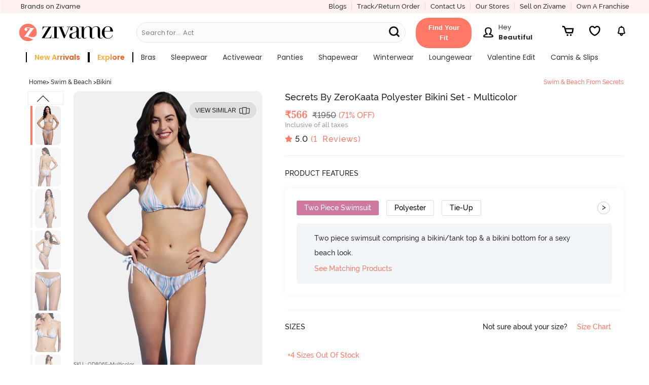

--- FILE ---
content_type: application/javascript; charset=UTF-8
request_url: https://www.zivame.com/cdn-cgi/challenge-platform/h/b/scripts/jsd/d251aa49a8a3/main.js?
body_size: 9064
content:
window._cf_chl_opt={AKGCx8:'b'};~function(z8,Iv,Ig,IB,IH,Id,Ir,z1,z2,z4){z8=i,function(M,I,zE,z7,z,G){for(zE={M:328,I:433,z:373,G:381,k:253,y:284,h:455,U:262,s:430},z7=i,z=M();!![];)try{if(G=parseInt(z7(zE.M))/1+-parseInt(z7(zE.I))/2*(-parseInt(z7(zE.z))/3)+-parseInt(z7(zE.G))/4*(-parseInt(z7(zE.k))/5)+parseInt(z7(zE.y))/6+parseInt(z7(zE.h))/7+-parseInt(z7(zE.U))/8+-parseInt(z7(zE.s))/9,I===G)break;else z.push(z.shift())}catch(k){z.push(z.shift())}}(x,904847),Iv=this||self,Ig=Iv[z8(254)],IB=null,IH=IZ(),Id={},Id[z8(316)]='o',Id[z8(309)]='s',Id[z8(302)]='u',Id[z8(344)]='z',Id[z8(317)]='n',Id[z8(376)]='I',Id[z8(228)]='b',Ir=Id,Iv[z8(423)]=function(M,I,z,G,GC,Gj,GE,GB,za,y,U,s,V,W,Y,Q){if(GC={M:249,I:304,z:339,G:235,k:210,y:339,h:273,U:293,s:361,c:273,V:361,W:278,a:440,m:203,Y:393,Q:211,l:315,T:356,S:227,K:275},Gj={M:252,I:215,z:203,G:257},GE={M:199,I:242,z:294,G:386,k:256,y:301,h:354,U:267},GB={M:276},za=z8,y={'BgoDz':function(T,S){return S==T},'GKiVD':function(T,S){return T!==S},'UphFf':function(T,S){return T<S},'FPELy':function(T,S){return T===S},'Rnkqq':function(T,S,K,L){return T(S,K,L)},'UyOXu':za(GC.M),'MpEGe':function(T,S){return T+S},'dwBzG':function(T,S){return T+S},'GENIV':function(T,S,K){return T(S,K)}},I===null||y[za(GC.I)](void 0,I))return G;for(U=z0(I),M[za(GC.z)][za(GC.G)]&&(U=U[za(GC.k)](M[za(GC.y)][za(GC.G)](I))),U=M[za(GC.h)][za(GC.U)]&&M[za(GC.s)]?M[za(GC.c)][za(GC.U)](new M[(za(GC.V))](U)):function(T,zQ,S){for(zQ=za,T[zQ(Gj.M)](),S=0;y[zQ(Gj.I)](S,T[zQ(Gj.z)]);T[S+1]===T[S]?T[zQ(Gj.G)](S+1,1):S+=1);return T}(U),s='nAsAaAb'.split('A'),s=s[za(GC.W)][za(GC.a)](s),V=0;V<U[za(GC.m)];W=U[V],Y=y[za(GC.Y)](It,M,I,W),s(Y)?(Q=Y==='s'&&!M[za(GC.Q)](I[W]),y[za(GC.l)]===y[za(GC.T)](z,W)?h(y[za(GC.S)](z,W),Y):Q||y[za(GC.K)](h,z+W,I[W])):h(z+W,Y),V++);return G;function h(T,S,Ge,zq,K){if(Ge={M:213,I:268},zq=za,K={'IeYEM':function(L,o,zm){return zm=i,y[zm(GB.M)](L,o)}},y[zq(GE.M)](zq(GE.I),zq(GE.z)))Object[zq(GE.G)][zq(GE.k)][zq(GE.y)](G,S)||(G[S]=[]),G[S][zq(GE.h)](T);else return K[zq(GE.U)](null,G)?'':W.g(y,6,function(o,zY){return zY=zq,zY(Ge.M)[zY(Ge.I)](o)})}},z1=z8(346)[z8(421)](';'),z2=z1[z8(278)][z8(440)](z1),Iv[z8(443)]=function(M,I,GH,GZ,zl,z,G,k,y,h){for(GH={M:290,I:336,z:196,G:403,k:203,y:348,h:348,U:203,s:313,c:453,V:354,W:232,a:427,m:437},GZ={M:270},zl=z8,z={'Wspfm':function(U,s){return U+s},'rPbHu':function(U,s){return U(s)},'ugFsf':zl(GH.M),'jPZJz':function(U,s){return U<s},'grZTq':zl(GH.I),'GwWlb':function(U,s){return U===s}},G=Object[zl(GH.z)](I),k=0;z[zl(GH.G)](k,G[zl(GH.k)]);k++)if(z[zl(GH.y)]===z[zl(GH.h)]){if(y=G[k],y==='f'&&(y='N'),M[y]){for(h=0;h<I[G[k]][zl(GH.U)];z[zl(GH.s)](-1,M[y][zl(GH.c)](I[G[k]][h]))&&(z2(I[G[k]][h])||M[y][zl(GH.V)]('o.'+I[G[k]][h])),h++);}else M[y]=I[G[k]][zl(GH.W)](function(U,zT){return zT=zl,z[zT(GZ.M)]('o.',U)})}else z[zl(GH.a)](I,z[zl(GH.m)])},z4=function(pJ,pn,pA,pR,po,pY,pq,zK,I,z,G,k){return pJ={M:213,I:410,z:355,G:282,k:250},pn={M:244,I:217,z:234,G:421,k:445,y:285,h:406,U:436,s:295,c:332,V:236,W:354,a:244,m:236,Y:439,Q:244,l:206,T:362,S:375,K:280,L:434,o:335,R:268,A:354,n:268},pA={M:379,I:298,z:203},pR={M:379,I:334,z:425},po={M:231,I:203,z:245,G:367,k:307,y:268,h:386,U:256,s:301,c:400,V:386,W:256,a:301,m:372,Y:421,Q:386,l:425,T:434,S:354,K:425,L:332,o:434,R:354,A:442,n:412,J:300,P:450,b:354,v:300,g:260,B:244,e:442,E:244,j:452,C:286,F:354,D:286,O:207,N:395,Z:396,H:314,f:386,d:256,X:399,w0:432,w1:425,w2:354,w3:296,w4:354,w5:425,w6:426,w7:351,w8:359,w9:288,ww:318,wx:354,wi:362,wM:354,wI:335},pY={M:331,I:209},pq={M:331,I:268},zK=z8,I={'BqNyI':zK(pJ.M),'ihQTK':function(h,U){return h|U},'xmiZy':function(h,U){return h-U},'WaZQs':function(h,U){return h==U},'jxUiB':function(h,U){return h!==U},'xQops':zK(pJ.I),'FpqDG':function(h,U){return h+U},'OZQNR':zK(pJ.z),'lAEvp':function(h,U){return U&h},'gHoGO':function(y,h){return y(h)},'zlqFi':function(h,U){return h<U},'IvYMM':function(h,U){return U|h},'xVczl':function(h,U){return h<<U},'EyRUI':function(h,U){return h==U},'GSOXQ':function(h,U){return h>U},'kKkzD':function(y,h){return y(h)},'PQenN':function(h,U){return h<U},'xQebN':function(h,U){return U&h},'UeWsf':function(h,U){return h|U},'hYRrF':function(h,U){return h==U},'BjuGk':function(h,U){return h<<U},'XhoeC':function(h,U){return h&U},'kjzdu':function(y,h){return y(h)},'TKDZp':function(h,U){return h!=U},'URHIv':function(h,U){return h&U},'mblSk':function(h,U){return h<U},'EsuYX':function(h,U){return h!=U},'oIjZa':function(h,U){return h<U},'fLMYv':function(y,h){return y(h)},'mzpUD':function(h,U){return U*h},'ZwdZV':function(h,U){return h<U},'gOoAI':function(h,U){return U==h},'hRzAs':function(h,U){return U*h},'KFdPL':function(h,U){return h<U}},z=String[zK(pJ.G)],G={'h':function(y,zL,h,U){return zL=zK,h={},h[zL(pY.M)]=I[zL(pY.I)],U=h,y==null?'':G.g(y,6,function(s,zo){return zo=zL,U[zo(pq.M)][zo(pq.I)](s)})},'g':function(y,U,s,pK,pQ,zn,V,W,Y,Q,T,S,K,L,o,R,A,J,P,B,E,j,C){if(pK={M:434},pQ={M:341},zn=zK,V={'NfWTT':function(F,D,zR){return zR=i,I[zR(pQ.M)](F,D)},'YIbbi':function(F,D){return F<<D},'quwQj':function(F,D){return D&F},'xNvxI':function(F,D){return D==F},'XVXom':function(F,D,zA){return zA=i,I[zA(pK.M)](F,D)},'ksgqr':function(F,D){return F(D)}},I[zn(po.M)](null,y))return'';for(Y={},Q={},T='',S=2,K=3,L=2,o=[],R=0,A=0,J=0;J<y[zn(po.I)];J+=1)if(I[zn(po.z)](zn(po.G),I[zn(po.k)])){if(P=y[zn(po.y)](J),Object[zn(po.h)][zn(po.U)][zn(po.s)](Y,P)||(Y[P]=K++,Q[P]=!0),B=I[zn(po.c)](T,P),Object[zn(po.V)][zn(po.W)][zn(po.a)](Y,B))T=B;else for(E=I[zn(po.m)][zn(po.Y)]('|'),j=0;!![];){switch(E[j++]){case'0':if(Object[zn(po.Q)][zn(po.W)][zn(po.s)](Q,T)){if(256>T[zn(po.l)](0)){for(W=0;W<L;R<<=1,A==I[zn(po.T)](U,1)?(A=0,o[zn(po.S)](s(R)),R=0):A++,W++);for(C=T[zn(po.K)](0),W=0;8>W;R=R<<1.4|I[zn(po.L)](C,1),I[zn(po.M)](A,I[zn(po.o)](U,1))?(A=0,o[zn(po.R)](I[zn(po.A)](s,R)),R=0):A++,C>>=1,W++);}else{for(C=1,W=0;I[zn(po.n)](W,L);R=I[zn(po.J)](I[zn(po.P)](R,1),C),A==U-1?(A=0,o[zn(po.b)](s(R)),R=0):A++,C=0,W++);for(C=T[zn(po.l)](0),W=0;16>W;R=I[zn(po.v)](R<<1.73,C&1),A==I[zn(po.T)](U,1)?(A=0,o[zn(po.b)](s(R)),R=0):A++,C>>=1,W++);}S--,I[zn(po.g)](0,S)&&(S=Math[zn(po.B)](2,L),L++),delete Q[T]}else for(C=Y[T],W=0;W<L;R=I[zn(po.P)](R,1)|I[zn(po.L)](C,1),A==U-1?(A=0,o[zn(po.S)](I[zn(po.e)](s,R)),R=0):A++,C>>=1,W++);continue;case'1':T=String(P);continue;case'2':0==S&&(S=Math[zn(po.E)](2,L),L++);continue;case'3':Y[B]=K++;continue;case'4':S--;continue}break}}else{for(C=1,F=0;D<O;Z=V[zn(po.j)](V[zn(po.C)](H,1),o),X-1==C?(w0=0,w1[zn(po.F)](w2(w3)),w4=0):w5++,w6=0,N++);for(w7=w8[zn(po.l)](0),w9=0;16>ww;wi=V[zn(po.D)](wM,1)|V[zn(po.O)](wI,1),V[zn(po.N)](wz,V[zn(po.Z)](wG,1))?(wp=0,wk[zn(po.S)](V[zn(po.H)](wy,wh)),wu=0):wU++,ws>>=1,wx++);}if(''!==T){if(Object[zn(po.f)][zn(po.d)][zn(po.s)](Q,T)){if(I[zn(po.X)](256,T[zn(po.l)](0))){for(W=0;W<L;R<<=1,U-1==A?(A=0,o[zn(po.b)](I[zn(po.w0)](s,R)),R=0):A++,W++);for(C=T[zn(po.w1)](0),W=0;8>W;R=I[zn(po.v)](R<<1.29,C&1.5),A==U-1?(A=0,o[zn(po.w2)](s(R)),R=0):A++,C>>=1,W++);}else{for(C=1,W=0;I[zn(po.w3)](W,L);R=I[zn(po.J)](R<<1.22,C),A==U-1?(A=0,o[zn(po.w4)](I[zn(po.w0)](s,R)),R=0):A++,C=0,W++);for(C=T[zn(po.w5)](0),W=0;16>W;R=R<<1.77|I[zn(po.w6)](C,1),U-1==A?(A=0,o[zn(po.w2)](s(R)),R=0):A++,C>>=1,W++);}S--,0==S&&(S=Math[zn(po.B)](2,L),L++),delete Q[T]}else for(C=Y[T],W=0;I[zn(po.n)](W,L);R=I[zn(po.w7)](R<<1,C&1.3),U-1==A?(A=0,o[zn(po.w2)](s(R)),R=0):A++,C>>=1,W++);S--,I[zn(po.w8)](0,S)&&L++}for(C=2,W=0;I[zn(po.w3)](W,L);R=I[zn(po.w9)](R,1)|I[zn(po.ww)](C,1),A==I[zn(po.T)](U,1)?(A=0,o[zn(po.wx)](I[zn(po.wi)](s,R)),R=0):A++,C>>=1,W++);for(;;)if(R<<=1,A==U-1){o[zn(po.wM)](s(R));break}else A++;return o[zn(po.wI)]('')},'j':function(y,zJ,h,U){return zJ=zK,h={},h[zJ(pA.M)]=zJ(pA.I),U=h,null==y?'':''==y?null:G.i(y[zJ(pA.z)],32768,function(s,zP){return zP=zJ,U[zP(pR.M)]===zP(pR.I)?![]:y[zP(pR.z)](s)})},'i':function(y,U,s,zb,V,W,Y,Q,T,S,K,L,o,R,A,J,j,P,B,E){for(zb=zK,V=[],W=4,Y=4,Q=3,T=[],L=s(0),o=U,R=1,S=0;3>S;V[S]=S,S+=1);for(A=0,J=Math[zb(pn.M)](2,2),K=1;I[zb(pn.I)](K,J);)for(P=zb(pn.z)[zb(pn.G)]('|'),B=0;!![];){switch(P[B++]){case'0':K<<=1;continue;case'1':o==0&&(o=U,L=s(R++));continue;case'2':E=I[zb(pn.k)](L,o);continue;case'3':A|=(I[zb(pn.y)](0,E)?1:0)*K;continue;case'4':o>>=1;continue}break}switch(A){case 0:for(A=0,J=Math[zb(pn.M)](2,8),K=1;I[zb(pn.h)](K,J);E=o&L,o>>=1,o==0&&(o=U,L=s(R++)),A|=(I[zb(pn.U)](0,E)?1:0)*K,K<<=1);j=I[zb(pn.s)](z,A);break;case 1:for(A=0,J=Math[zb(pn.M)](2,16),K=1;K!=J;E=I[zb(pn.c)](L,o),o>>=1,o==0&&(o=U,L=s(R++)),A|=I[zb(pn.V)](0<E?1:0,K),K<<=1);j=z(A);break;case 2:return''}for(S=V[3]=j,T[zb(pn.W)](j);;){if(R>y)return'';for(A=0,J=Math[zb(pn.a)](2,Q),K=1;I[zb(pn.h)](K,J);E=o&L,o>>=1,o==0&&(o=U,L=s(R++)),A|=I[zb(pn.m)](0<E?1:0,K),K<<=1);switch(j=A){case 0:for(A=0,J=Math[zb(pn.a)](2,8),K=1;K!=J;E=I[zb(pn.k)](L,o),o>>=1,o==0&&(o=U,L=s(R++)),A|=(I[zb(pn.Y)](0,E)?1:0)*K,K<<=1);V[Y++]=z(A),j=Y-1,W--;break;case 1:for(A=0,J=Math[zb(pn.Q)](2,16),K=1;J!=K;E=o&L,o>>=1,I[zb(pn.l)](0,o)&&(o=U,L=I[zb(pn.T)](s,R++)),A|=I[zb(pn.S)](I[zb(pn.K)](0,E)?1:0,K),K<<=1);V[Y++]=z(A),j=I[zb(pn.L)](Y,1),W--;break;case 2:return T[zb(pn.o)]('')}if(0==W&&(W=Math[zb(pn.a)](2,Q),Q++),V[j])j=V[j];else if(j===Y)j=S+S[zb(pn.R)](0);else return null;T[zb(pn.A)](j),V[Y++]=S+j[zb(pn.n)](0),W--,S=j,W==0&&(W=Math[zb(pn.Q)](2,Q),Q++)}}},k={},k[zK(pJ.k)]=G.h,k}(),z5();function IC(zd,zM,M,I){if(zd={M:322,I:200,z:322,G:306,k:343},zM=z8,M={'nvjrs':zM(zd.M),'UBjRj':function(z,G){return z(G)},'NmjOr':function(z,G){return G*z}},I=IE(),I===null)return M[zM(zd.I)]===zM(zd.z);IB=(IB&&M[zM(zd.G)](clearTimeout,IB),setTimeout(function(){Ie()},M[zM(zd.k)](I,1e3)))}function z6(G,k,pj,ze,y,h,U,s){if(pj={M:347,I:415,z:208,G:290,k:218,y:226,h:363,U:208,s:438,c:224,V:216,W:368,a:290,m:269,Y:311,Q:263,l:431,T:347,S:368,K:446},ze=z8,y={},y[ze(pj.M)]=ze(pj.I),y[ze(pj.z)]=ze(pj.G),y[ze(pj.k)]=ze(pj.y),h=y,!G[ze(pj.h)])return;k===h[ze(pj.U)]?(U={},U[ze(pj.s)]=ze(pj.c),U[ze(pj.V)]=G.r,U[ze(pj.W)]=ze(pj.a),Iv[ze(pj.m)][ze(pj.Y)](U,'*')):ze(pj.Q)===ze(pj.l)?U(h[ze(pj.T)]):(s={},s[ze(pj.s)]=ze(pj.c),s[ze(pj.V)]=G.r,s[ze(pj.S)]=h[ze(pj.k)],s[ze(pj.K)]=k,Iv[ze(pj.m)][ze(pj.Y)](s,'*'))}function It(M,I,z,GL,zV,G,k,y){G=(GL={M:418,I:316,z:360,G:394,k:205,y:401,h:387,U:333,s:449,c:380,V:366,W:414,a:345,m:261,Y:386,Q:256,l:301,T:425,S:240,K:274,L:354,o:259,R:425,A:204,n:340,J:409,P:354,b:353,v:425,g:247,B:352,e:382,E:390,j:240,C:266,F:354,D:297,O:244,N:325,Z:354,H:264,f:240,d:422,X:214,w0:214,w1:273,w2:222,w3:273,w4:444,w5:422},zV=z8,{'rUKUU':function(h){return h()},'PThNG':function(h,U){return h==U},'yToRj':function(h,U){return h-U},'jIhLI':function(h,U){return h(U)},'fevMF':function(h,U){return h>U},'bNgdI':function(h,U){return h<<U},'plVTO':function(h,U){return h-U},'fKXVU':function(h,U){return h|U},'iUOXm':function(h,U){return h>U},'AaefX':function(h,U){return U|h},'dvAIi':function(h,U){return h<<U},'mwgRb':function(h,U){return h&U},'xurEh':function(h,U){return h-U},'UERlt':function(h,U){return h(U)},'OSqer':function(h,U){return h-U},'VPzDp':function(h,U){return h(U)},'ujjUT':zV(GL.M),'OpgNM':function(h,U){return h==U},'VkxSe':function(h,U){return U===h},'IuUXP':zV(GL.I),'uxesS':zV(GL.z),'QxBqK':zV(GL.G),'plkBR':function(h,U){return h===U}});try{k=I[z]}catch(h){if(zV(GL.M)!==G[zV(GL.k)])y(),h[zV(GL.y)]!==zV(GL.h)&&(V[zV(GL.U)]=W,G[zV(GL.s)](I));else return'i'}if(G[zV(GL.c)](null,k))return G[zV(GL.V)](void 0,k)?'u':'x';if(G[zV(GL.W)]==typeof k){if(G[zV(GL.a)]===zV(GL.m)){if(wN[zV(GL.Y)][zV(GL.Q)][zV(GL.l)](wZ,wH)){if(256>im[zV(GL.T)](0)){for(MJ=0;MP<Mb;Mg<<=1,G[zV(GL.S)](MB,G[zV(GL.K)](Me,1))?(ME=0,Mj[zV(GL.L)](G[zV(GL.o)](MC,MF)),MD=0):MO++,Mv++);for(MN=MZ[zV(GL.R)](0),MH=0;G[zV(GL.A)](8,Mf);Mr=G[zV(GL.n)](MX,1)|1.84&Mt,I0==G[zV(GL.J)](I1,1)?(I2=0,I3[zV(GL.P)](I4(I5)),I6=0):I7++,I8>>=1,Md++);}else{for(I9=1,Iw=0;Ix<Ii;II=G[zV(GL.b)](Iz<<1,IG),Ik-1==Ip?(Iy=0,Ih[zV(GL.P)](Iu(IU)),Is=0):Ic++,IV=0,IM++);for(IW=Ia[zV(GL.v)](0),Im=0;G[zV(GL.g)](16,Iq);IQ=G[zV(GL.B)](G[zV(GL.e)](Il,1),G[zV(GL.E)](IT,1)),G[zV(GL.j)](IS,G[zV(GL.C)](IK,1))?(IL=0,Io[zV(GL.F)](G[zV(GL.D)](IR,IA)),In=0):IJ++,IP>>=1,IY++);}MT--,MS==0&&(MK=ML[zV(GL.O)](2,Mo),MR++),delete MA[Mn]}else for(i6=i7[i8],i9=0;iw<ix;iM=1.04&iz|iI<<1.05,iG==G[zV(GL.N)](ip,1)?(ik=0,iy[zV(GL.Z)](G[zV(GL.H)](ih,iu)),iU=0):is++,ic>>=1,ii++);iV--,0==iW&&ia++}else try{if(G[zV(GL.f)](G[zV(GL.d)],typeof k[zV(GL.X)]))return k[zV(GL.w0)](function(){}),'p'}catch(V){}}return M[zV(GL.w1)][zV(GL.w2)](k)?'a':k===M[zV(GL.w3)]?'D':k===!0?'T':G[zV(GL.w4)](!1,k)?'F':(y=typeof k,G[zV(GL.w5)]==y?IX(M,k)?'N':'f':Ir[y]||'?')}function z0(M,Go,zW,I){for(Go={M:210,I:196,z:225},zW=z8,I=[];M!==null;I=I[zW(Go.M)](Object[zW(Go.I)](M)),M=Object[zW(Go.z)](M));return I}function IN(M,I,Gw,G9,G8,G6,zp,z,G,k,y){Gw={M:457,I:258,z:326,G:420,k:319,y:330,h:241,U:221,s:456,c:319,V:233,W:389,a:363,m:457,Y:404,Q:374,l:220,T:299,S:238,K:411,L:250,o:281},G9={M:415},G8={M:248,I:457,z:291,G:265,k:338,y:272,h:329,U:404,s:391,c:290,V:407,W:424},G6={M:223,I:388},zp=z8,z={'GRupx':function(h,U){return h(U)},'pIRoj':zp(Gw.M),'NnxcX':function(h,U){return h===U},'HKjJI':zp(Gw.I),'LpQqM':function(h,U){return h(U)},'aVfpw':function(h,U){return h(U)}},G=Iv[zp(Gw.z)],console[zp(Gw.G)](Iv[zp(Gw.k)]),k=new Iv[(zp(Gw.y))](),k[zp(Gw.h)](zp(Gw.U),zp(Gw.s)+Iv[zp(Gw.c)][zp(Gw.V)]+zp(Gw.W)+G.r),G[zp(Gw.a)]&&(k[zp(Gw.m)]=5e3,k[zp(Gw.Y)]=function(zk){zk=zp,z[zk(G6.M)](I,z[zk(G6.I)])}),k[zp(Gw.Q)]=function(G7,zy,h,U,c,V){(G7={M:329},zy=zp,h={},h[zy(G8.M)]=zy(G8.I),U=h,k[zy(G8.z)]>=200&&k[zy(G8.z)]<300)?z[zy(G8.G)](zy(G8.k),z[zy(G8.y)])?(c={},c[zy(G8.h)]=U[zy(G8.M)],V=c,G[zy(G8.I)]=5e3,k[zy(G8.U)]=function(zh){zh=zy,h(V[zh(G7.M)])}):z[zy(G8.s)](I,zy(G8.c)):z[zy(G8.V)](I,zy(G8.W)+k[zy(G8.z)])},k[zp(Gw.l)]=function(zu){zu=zp,I(zu(G9.M))},y={'t':ID(),'lhr':Ig[zp(Gw.T)]&&Ig[zp(Gw.T)][zp(Gw.S)]?Ig[zp(Gw.T)][zp(Gw.S)]:'','api':G[zp(Gw.a)]?!![]:![],'c':Ij(),'payload':M},k[zp(Gw.K)](z4[zp(Gw.L)](JSON[zp(Gw.o)](y)))}function IZ(Gx,zU){return Gx={M:428},zU=z8,crypto&&crypto[zU(Gx.M)]?crypto[zU(Gx.M)]():''}function IO(G1,zG,I,z,G,k,y){return G1={M:230,I:310,z:243},zG=z8,I={},I[zG(G1.M)]=function(h,U){return h/U},z=I,G=3600,k=ID(),y=Math[zG(G1.I)](z[zG(G1.M)](Date[zG(G1.z)](),1e3)),y-k>G?![]:!![]}function IX(I,z,Gz,zc,G,k){return Gz={M:251,I:197,z:371,G:371,k:386,y:219,h:301,U:453,s:251},zc=z8,G={},G[zc(Gz.M)]=zc(Gz.I),k=G,z instanceof I[zc(Gz.z)]&&0<I[zc(Gz.G)][zc(Gz.k)][zc(Gz.y)][zc(Gz.h)](z)[zc(Gz.U)](k[zc(Gz.s)])}function If(k,y,GI,zs,h,U,s,c,V,W,a,m,Y,Q){if(GI={M:287,I:364,z:456,G:451,k:221,y:416,h:229,U:326,s:287,c:364,V:319,W:233,a:271,m:419,Y:330,Q:241,l:451,T:457,S:404,K:321,L:319,o:321,R:369,A:369,n:383,J:377,P:319,b:305,v:303,g:320,B:417,e:438,E:292,j:411,C:250},zs=z8,h={},h[zs(GI.M)]=function(l,T){return l+T},h[zs(GI.I)]=zs(GI.z),h[zs(GI.G)]=zs(GI.k),U=h,!IF(0))return![];c=(s={},s[zs(GI.y)]=k,s[zs(GI.h)]=y,s);try{V=Iv[zs(GI.U)],W=U[zs(GI.s)](U[zs(GI.c)]+Iv[zs(GI.V)][zs(GI.W)]+zs(GI.a),V.r)+zs(GI.m),a=new Iv[(zs(GI.Y))](),a[zs(GI.Q)](U[zs(GI.l)],W),a[zs(GI.T)]=2500,a[zs(GI.S)]=function(){},m={},m[zs(GI.K)]=Iv[zs(GI.L)][zs(GI.o)],m[zs(GI.R)]=Iv[zs(GI.L)][zs(GI.A)],m[zs(GI.n)]=Iv[zs(GI.L)][zs(GI.n)],m[zs(GI.J)]=Iv[zs(GI.P)][zs(GI.b)],m[zs(GI.v)]=IH,Y=m,Q={},Q[zs(GI.g)]=c,Q[zs(GI.B)]=Y,Q[zs(GI.e)]=zs(GI.E),a[zs(GI.j)](z4[zs(GI.C)](Q))}catch(l){}}function z5(pE,pe,pg,zv,M,I,z,G,U,s,c,V,W,a,m,k){if(pE={M:213,I:283,z:402,G:441,k:387,y:447,h:212,U:326,s:441,c:246,V:237,W:268,a:401,m:408,Y:378,Q:454,l:323,T:342,S:421,K:202,L:312,o:370,R:308,A:405,n:308,J:277,P:392,b:255,v:349,g:201,B:365,e:429,E:279,j:279,C:435,F:333,D:333},pe={M:357,I:401,z:387,G:385,k:324,y:333},pg={M:448,I:283,z:357},zv=z8,M={'XQfvk':zv(pE.M),'UZjGw':zv(pE.I),'NWRwa':function(y){return y()},'UsJMK':zv(pE.z),'IZrFz':zv(pE.G),'zxCUG':zv(pE.k),'dGeIl':function(h,U){return U===h},'aUMut':zv(pE.y),'HWlMT':zv(pE.h)},I=Iv[zv(pE.U)],!I)return;if(!IO())return zv(pE.s)!==M[zv(pE.c)]?M[zv(pE.V)][zv(pE.W)](I):void 0;if(z=![],G=function(zg){if(zg=zv,M[zg(pg.M)]===zg(pg.I)){if(!z){if(z=!![],!M[zg(pg.z)](IO))return;Ie(function(h){z6(I,h)})}}else z(G)},Ig[zv(pE.a)]!==M[zv(pE.m)]){if(M[zv(pE.Y)](zv(pE.Q),M[zv(pE.l)]))try{for(U=zv(pE.T)[zv(pE.S)]('|'),s=0;!![];){switch(U[s++]){case'0':c=V[zv(pE.K)];continue;case'1':W=Q(c,c[zv(pE.L)]||c[zv(pE.o)],'n.',W);continue;case'2':T[zv(pE.R)][zv(pE.A)](V);continue;case'3':m[zv(pE.n)][zv(pE.J)](V);continue;case'4':V=a[zv(pE.P)](zv(pE.b));continue;case'5':W={};continue;case'6':V[zv(pE.v)]=zv(pE.g);continue;case'7':W=l(c,V[M[zv(pE.B)]],'d.',W);continue;case'8':V[zv(pE.e)]='-1';continue;case'9':return a={},a.r=W,a.e=null,a;case'10':W=Y(c,c,'',W);continue}break}}catch(Y){return m={},m.r={},m.e=Y,m}else G()}else Iv[zv(pE.E)]?Ig[zv(pE.j)](M[zv(pE.C)],G):(k=Ig[zv(pE.F)]||function(){},Ig[zv(pE.D)]=function(zB){zB=zv,M[zB(pe.M)](k),Ig[zB(pe.I)]!==zB(pe.z)&&(zB(pe.G)!==zB(pe.k)?(Ig[zB(pe.y)]=k,G()):G=k[y])})}function z3(Gr,zS,z,G,k,y,h,U){z=(Gr={M:370,I:239,z:239,G:392,k:255,y:349,h:201,U:429,s:308,c:277,V:202,W:198,a:312,m:289,Y:384,Q:402,l:308,T:405},zS=z8,{'vqaer':function(s,c,V,W,a){return s(c,V,W,a)},'GpDAZ':zS(Gr.M),'JqYxE':function(s,c,V,W,a){return s(c,V,W,a)}});try{return zS(Gr.I)===zS(Gr.z)?(G=Ig[zS(Gr.G)](zS(Gr.k)),G[zS(Gr.y)]=zS(Gr.h),G[zS(Gr.U)]='-1',Ig[zS(Gr.s)][zS(Gr.c)](G),k=G[zS(Gr.V)],y={},y=pRIb1(k,k,'',y),y=z[zS(Gr.W)](pRIb1,k,k[zS(Gr.a)]||k[z[zS(Gr.m)]],'n.',y),y=z[zS(Gr.Y)](pRIb1,k,G[zS(Gr.Q)],'d.',y),Ig[zS(Gr.l)][zS(Gr.T)](G),h={},h.r=y,h.e=null,h):![]}catch(c){return U={},U.r={},U.e=c,U}}function ID(zt,zz,M,I){return zt={M:326,I:310,z:398},zz=z8,M={'KboSS':function(z,G){return z(G)}},I=Iv[zz(zt.M)],Math[zz(zt.I)](+M[zz(zt.z)](atob,I.t))}function x(pC){return pC='MpEGe,NWRwa,XaCNz,hYRrF,QLNPO,Set,kjzdu,api,Abrxu,UsJMK,VkxSe,ZpPSv,event,SSTpq3,navigator,Function,OZQNR,123117PsFzjA,onload,hRzAs,bigint,pkLOA2,dGeIl,dHkRw,OpgNM,245020fSdLqU,dvAIi,LRmiB4,JqYxE,HZqtI,prototype,loading,pIRoj,/jsd/oneshot/d251aa49a8a3/0.6982590283728048:1769520393:XMm_cWwj7g9EIyOd6X1jbpjaAQxNjl1lZlPXnqoc8_k/,mwgRb,LpQqM,createElement,Rnkqq,function,xNvxI,XVXom,cnszS,KboSS,GSOXQ,FpqDG,readyState,contentDocument,jPZJz,ontimeout,removeChild,EsuYX,aVfpw,zxCUG,plVTO,IlANq,send,zlqFi,random,IuUXP,xhr-error,AdeF3,chctx,Pybib,/invisible/jsd,log,split,QxBqK,pRIb1,http-code:,charCodeAt,xQebN,rPbHu,randomUUID,tabIndex,8357175jMOhcS,ZnkyJ,kKkzD,60cMWVco,xmiZy,HWlMT,oIjZa,ugFsf,source,ZwdZV,bind,skwrN,gHoGO,rxvNi8,plkBR,URHIv,detail,EdgAi,UZjGw,rUKUU,xVczl,bRFwk,NfWTT,indexOf,DcGNt,2402092rnjTQe,/cdn-cgi/challenge-platform/h/,timeout,keys,[native code],vqaer,GKiVD,nvjrs,display: none,contentWindow,length,fevMF,ujjUT,gOoAI,quwQj,CXZiv,BqNyI,concat,isNaN,DOMContentLoaded,okySpqBUj8$veITfaF-hR7dxHnMYENCX94Z+lWDViwzQg6trb0Jm23sLc5OKuPA1G,catch,UphFf,sid,TKDZp,LVUbW,toString,onerror,POST,isArray,GRupx,cloudflare-invisible,getPrototypeOf,error,dwBzG,boolean,TYlZ6,YyaKX,WaZQs,map,AKGCx8,2|4|1|3|0,getOwnPropertyNames,mzpUD,XQfvk,href,AmhmM,PThNG,open,sJlqo,now,pow,jxUiB,IZrFz,iUOXm,xjizM,d.cookie,qpTWI,uqfYg,sort,70sxZVfw,document,iframe,hasOwnProperty,splice,JXBUX,jIhLI,EyRUI,hIIsT,12089568BLWdLT,HyZqH,VPzDp,NnxcX,xurEh,IeYEM,charAt,parent,Wspfm,/b/ov1/0.6982590283728048:1769520393:XMm_cWwj7g9EIyOd6X1jbpjaAQxNjl1lZlPXnqoc8_k/,HKjJI,Array,yToRj,GENIV,BgoDz,appendChild,includes,addEventListener,KFdPL,stringify,fromCharCode,kbJtZ,3882684KaJYeP,mblSk,YIbbi,pcrsd,BjuGk,GpDAZ,success,status,jsd,from,Hyorn,fLMYv,PQenN,UERlt,LmIUv,location,IvYMM,call,undefined,JBxy9,FPELy,aUjz8,UBjRj,xQops,body,string,floor,postMessage,clientInformation,GwWlb,ksgqr,UyOXu,object,number,XhoeC,_cf_chl_opt,errorInfoObject,CnwA5,sDCiv,aUMut,KOJlq,OSqer,__CF$cv$params,error on cf_chl_props,265608jCnQcm,vTahJ,XMLHttpRequest,IdDSH,lAEvp,onreadystatechange,CXrMn,join,ncwWB,tWqWE,EODaW,Object,bNgdI,ihQTK,4|6|8|3|0|5|10|1|7|2|9,NmjOr,symbol,uxesS,_cf_chl_opt;JJgc4;PJAn2;kJOnV9;IWJi4;OHeaY1;DqMg0;FKmRv9;LpvFx1;cAdz2;PqBHf2;nFZCC5;ddwW5;pRIb1;rxvNi8;RrrrA2;erHi9,lNImn,grZTq,style,bQqKg,UeWsf,AaefX,fKXVU,push,0|4|2|3|1'.split(','),x=function(){return pC},x()}function Ie(I,zC,zj,z9,z,G,k){zC={M:397,I:394,z:350,G:327,k:350},zj={M:397},z9=z8,z={},z[z9(zC.M)]=z9(zC.I),z[z9(zC.z)]=z9(zC.G),G=z,k=z3(),IN(k.r,function(y,zw){zw=z9,typeof I===G[zw(zj.M)]&&I(y),IC()}),k.e&&If(G[z9(zC.k)],k.e)}function i(w,M,I,z){return w=w-196,I=x(),z=I[w],z}function IE(zD,zx,I,z,G,k){return zD={M:337,I:326,z:317},zx=z8,I={},I[zx(zD.M)]=function(h,U){return U!==h},z=I,G=Iv[zx(zD.I)],!G?null:(k=G.i,z[zx(zD.M)](typeof k,zx(zD.z))||k<30)?null:k}function IF(M,zr,zI){return zr={M:413},zI=z8,Math[zI(zr.M)]()<M}function Ij(zN,zi,I,z){return zN={M:358},zi=z8,I={},I[zi(zN.M)]=function(G,k){return k!==G},z=I,z[zi(zN.M)](IE(),null)}}()

--- FILE ---
content_type: text/javascript; charset=utf-8
request_url: https://app.link/_r?sdk=web2.86.5&branch_key=key_live_eiaTzAaJXL4JauQXzujsMhemDwmKGIme&callback=branch_callback__0
body_size: 72
content:
/**/ typeof branch_callback__0 === 'function' && branch_callback__0("1544691859784757067");